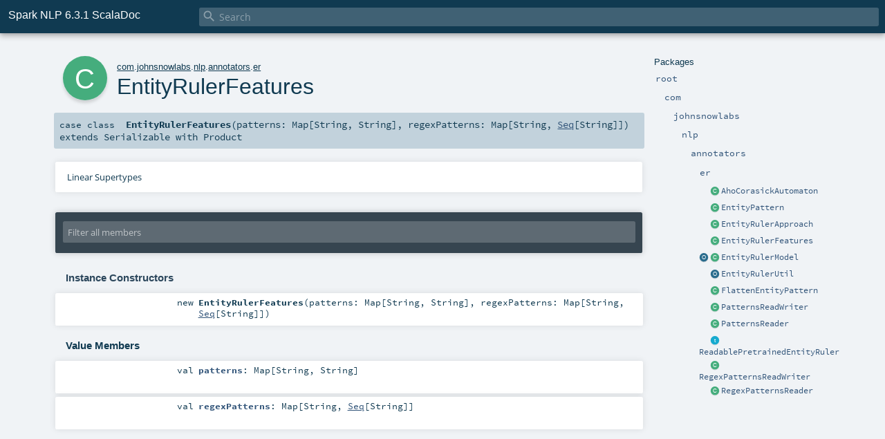

--- FILE ---
content_type: text/html; charset=utf-8
request_url: https://sparknlp.org/api/com/johnsnowlabs/nlp/annotators/er/EntityRulerFeatures.html
body_size: 3862
content:
<!DOCTYPE html >
<html>
        <head>
          <meta http-equiv="X-UA-Compatible" content="IE=edge" />
          <meta name="viewport" content="width=device-width, initial-scale=1.0, maximum-scale=1.0, user-scalable=no" />
          <title>Spark NLP 6.3.1 ScalaDoc  - com.johnsnowlabs.nlp.annotators.er.EntityRulerFeatures</title>
          <meta name="description" content="Spark NLP 6.3.1 ScalaDoc - com.johnsnowlabs.nlp.annotators.er.EntityRulerFeatures" />
          <meta name="keywords" content="Spark NLP 6.3.1 ScalaDoc com.johnsnowlabs.nlp.annotators.er.EntityRulerFeatures" />
          <meta http-equiv="content-type" content="text/html; charset=UTF-8" />
          
      
      <link href="../../../../../lib/index.css" media="screen" type="text/css" rel="stylesheet" />
      <link href="../../../../../lib/template.css" media="screen" type="text/css" rel="stylesheet" />
      <link href="../../../../../lib/diagrams.css" media="screen" type="text/css" rel="stylesheet" id="diagrams-css" />
      <script type="text/javascript" src="../../../../../lib/jquery.min.js"></script>
      <script type="text/javascript" src="../../../../../lib/jquery.panzoom.min.js"></script>
      <script type="text/javascript" src="../../../../../lib/jquery.mousewheel.min.js"></script>
      <script type="text/javascript" src="../../../../../lib/index.js"></script>
      <script type="text/javascript" src="../../../../../index.js"></script>
      <script type="text/javascript" src="../../../../../lib/scheduler.js"></script>
      <script type="text/javascript" src="../../../../../lib/template.js"></script>
      
      <script type="text/javascript">
        /* this variable can be used by the JS to determine the path to the root document */
        var toRoot = '../../../../../';
      </script>
    
        </head>
        <body>
      <div id="search">
        <span id="doc-title">Spark NLP 6.3.1 ScalaDoc<span id="doc-version"></span></span>
        <span class="close-results"><span class="left">&lt;</span> Back</span>
        <div id="textfilter">
          <span class="input">
            <input autocapitalize="none" placeholder="Search" id="index-input" type="text" accesskey="/" />
            <i class="clear material-icons"></i>
            <i id="search-icon" class="material-icons"></i>
          </span>
        </div>
    </div>
      <div id="search-results">
        <div id="search-progress">
          <div id="progress-fill"></div>
        </div>
        <div id="results-content">
          <div id="entity-results"></div>
          <div id="member-results"></div>
        </div>
      </div>
      <div id="content-scroll-container" style="-webkit-overflow-scrolling: touch;">
        <div id="content-container" style="-webkit-overflow-scrolling: touch;">
          <div id="subpackage-spacer">
            <div id="packages">
              <h1>Packages</h1>
              <ul>
                <li name="_root_.root" visbl="pub" class="indented0 " data-isabs="false" fullComment="yes" group="Ungrouped">
      <a id="_root_"></a><a id="root:_root_"></a>
      <span class="permalink">
      <a href="../../../../../index.html" title="Permalink">
        <i class="material-icons"></i>
      </a>
    </span>
      <span class="modifier_kind">
        <span class="modifier"></span>
        <span class="kind">package</span>
      </span>
      <span class="symbol">
        <a title="" href="../../../../../index.html"><span class="name">root</span></a>
      </span>
      
      <div class="fullcomment"><dl class="attributes block"> <dt>Definition Classes</dt><dd><a href="../../../../../index.html" class="extype" name="_root_">root</a></dd></dl></div>
    </li><li name="_root_.com" visbl="pub" class="indented1 " data-isabs="false" fullComment="yes" group="Ungrouped">
      <a id="com"></a><a id="com:com"></a>
      <span class="permalink">
      <a href="../../../../../com/index.html" title="Permalink">
        <i class="material-icons"></i>
      </a>
    </span>
      <span class="modifier_kind">
        <span class="modifier"></span>
        <span class="kind">package</span>
      </span>
      <span class="symbol">
        <a title="" href="../../../../index.html"><span class="name">com</span></a>
      </span>
      
      <div class="fullcomment"><dl class="attributes block"> <dt>Definition Classes</dt><dd><a href="../../../../../index.html" class="extype" name="_root_">root</a></dd></dl></div>
    </li><li name="com.johnsnowlabs" visbl="pub" class="indented2 " data-isabs="false" fullComment="yes" group="Ungrouped">
      <a id="johnsnowlabs"></a><a id="johnsnowlabs:johnsnowlabs"></a>
      <span class="permalink">
      <a href="../../../../../com/johnsnowlabs/index.html" title="Permalink">
        <i class="material-icons"></i>
      </a>
    </span>
      <span class="modifier_kind">
        <span class="modifier"></span>
        <span class="kind">package</span>
      </span>
      <span class="symbol">
        <a title="" href="../../../index.html"><span class="name">johnsnowlabs</span></a>
      </span>
      
      <div class="fullcomment"><dl class="attributes block"> <dt>Definition Classes</dt><dd><a href="../../../../index.html" class="extype" name="com">com</a></dd></dl></div>
    </li><li name="com.johnsnowlabs.nlp" visbl="pub" class="indented3 " data-isabs="false" fullComment="yes" group="Ungrouped">
      <a id="nlp"></a><a id="nlp:nlp"></a>
      <span class="permalink">
      <a href="../../../../../com/johnsnowlabs/nlp/index.html" title="Permalink">
        <i class="material-icons"></i>
      </a>
    </span>
      <span class="modifier_kind">
        <span class="modifier"></span>
        <span class="kind">package</span>
      </span>
      <span class="symbol">
        <a title="" href="../../index.html"><span class="name">nlp</span></a>
      </span>
      
      <div class="fullcomment"><dl class="attributes block"> <dt>Definition Classes</dt><dd><a href="../../../index.html" class="extype" name="com.johnsnowlabs">johnsnowlabs</a></dd></dl></div>
    </li><li name="com.johnsnowlabs.nlp.annotators" visbl="pub" class="indented4 " data-isabs="false" fullComment="yes" group="Ungrouped">
      <a id="annotators"></a><a id="annotators:annotators"></a>
      <span class="permalink">
      <a href="../../../../../com/johnsnowlabs/nlp/annotators/index.html" title="Permalink">
        <i class="material-icons"></i>
      </a>
    </span>
      <span class="modifier_kind">
        <span class="modifier"></span>
        <span class="kind">package</span>
      </span>
      <span class="symbol">
        <a title="" href="../index.html"><span class="name">annotators</span></a>
      </span>
      
      <div class="fullcomment"><dl class="attributes block"> <dt>Definition Classes</dt><dd><a href="../../index.html" class="extype" name="com.johnsnowlabs.nlp">nlp</a></dd></dl></div>
    </li><li name="com.johnsnowlabs.nlp.annotators.er" visbl="pub" class="indented5 " data-isabs="false" fullComment="yes" group="Ungrouped">
      <a id="er"></a><a id="er:er"></a>
      <span class="permalink">
      <a href="../../../../../com/johnsnowlabs/nlp/annotators/er/index.html" title="Permalink">
        <i class="material-icons"></i>
      </a>
    </span>
      <span class="modifier_kind">
        <span class="modifier"></span>
        <span class="kind">package</span>
      </span>
      <span class="symbol">
        <a title="" href="index.html"><span class="name">er</span></a>
      </span>
      
      <div class="fullcomment"><dl class="attributes block"> <dt>Definition Classes</dt><dd><a href="../index.html" class="extype" name="com.johnsnowlabs.nlp.annotators">annotators</a></dd></dl></div>
    </li><li class="current-entities indented5">
                        <span class="separator"></span>
                        <a class="class" href="AhoCorasickAutomaton.html" title="Aho-Corasick Algorithm: https://dl.acm.org/doi/10.1145/360825.360855 A simple, efficient algorithm to locate all occurrences of any of a finite number of keywords in a string of text."></a>
                        <a href="AhoCorasickAutomaton.html" title="Aho-Corasick Algorithm: https://dl.acm.org/doi/10.1145/360825.360855 A simple, efficient algorithm to locate all occurrences of any of a finite number of keywords in a string of text.">AhoCorasickAutomaton</a>
                      </li><li class="current-entities indented5">
                        <span class="separator"></span>
                        <a class="class" href="EntityPattern.html" title=""></a>
                        <a href="EntityPattern.html" title="">EntityPattern</a>
                      </li><li class="current-entities indented5">
                        <span class="separator"></span>
                        <a class="class" href="EntityRulerApproach.html" title="Fits an Annotator to match exact strings or regex patterns provided in a file against a Document and assigns them an named entity."></a>
                        <a href="EntityRulerApproach.html" title="Fits an Annotator to match exact strings or regex patterns provided in a file against a Document and assigns them an named entity.">EntityRulerApproach</a>
                      </li><li class="current-entities indented5">
                        <span class="separator"></span>
                        <a class="class" href="" title=""></a>
                        <a href="" title="">EntityRulerFeatures</a>
                      </li><li class="current-entities indented5">
                        <a class="object" href="EntityRulerModel$.html" title=""></a>
                        <a class="class" href="EntityRulerModel.html" title="Instantiated model of the EntityRulerApproach."></a>
                        <a href="EntityRulerModel.html" title="Instantiated model of the EntityRulerApproach.">EntityRulerModel</a>
                      </li><li class="current-entities indented5">
                        <span class="separator"></span>
                        <a class="object" href="EntityRulerUtil$.html" title=""></a>
                        <a href="EntityRulerUtil$.html" title="">EntityRulerUtil</a>
                      </li><li class="current-entities indented5">
                        <span class="separator"></span>
                        <a class="class" href="FlattenEntityPattern.html" title=""></a>
                        <a href="FlattenEntityPattern.html" title="">FlattenEntityPattern</a>
                      </li><li class="current-entities indented5">
                        <span class="separator"></span>
                        <a class="class" href="PatternsReadWriter.html" title=""></a>
                        <a href="PatternsReadWriter.html" title="">PatternsReadWriter</a>
                      </li><li class="current-entities indented5">
                        <span class="separator"></span>
                        <a class="class" href="PatternsReader.html" title=""></a>
                        <a href="PatternsReader.html" title="">PatternsReader</a>
                      </li><li class="current-entities indented5">
                        <span class="separator"></span>
                        <a class="trait" href="ReadablePretrainedEntityRuler.html" title=""></a>
                        <a href="ReadablePretrainedEntityRuler.html" title="">ReadablePretrainedEntityRuler</a>
                      </li><li class="current-entities indented5">
                        <span class="separator"></span>
                        <a class="class" href="RegexPatternsReadWriter.html" title=""></a>
                        <a href="RegexPatternsReadWriter.html" title="">RegexPatternsReadWriter</a>
                      </li><li class="current-entities indented5">
                        <span class="separator"></span>
                        <a class="class" href="RegexPatternsReader.html" title=""></a>
                        <a href="RegexPatternsReader.html" title="">RegexPatternsReader</a>
                      </li>
              </ul>
            </div>
          </div>
          <div id="content">
            <body class="class type">
      <div id="definition">
        <div class="big-circle class">c</div>
        <p id="owner"><a href="../../../../index.html" class="extype" name="com">com</a>.<a href="../../../index.html" class="extype" name="com.johnsnowlabs">johnsnowlabs</a>.<a href="../../index.html" class="extype" name="com.johnsnowlabs.nlp">nlp</a>.<a href="../index.html" class="extype" name="com.johnsnowlabs.nlp.annotators">annotators</a>.<a href="index.html" class="extype" name="com.johnsnowlabs.nlp.annotators.er">er</a></p>
        <h1>EntityRulerFeatures<span class="permalink">
      <a href="../../../../../com/johnsnowlabs/nlp/annotators/er/EntityRulerFeatures.html" title="Permalink">
        <i class="material-icons"></i>
      </a>
    </span></h1>
        <h3><span class="morelinks"></span></h3>
      </div>

      <h4 id="signature" class="signature">
      <span class="modifier_kind">
        <span class="modifier"></span>
        <span class="kind">case class</span>
      </span>
      <span class="symbol">
        <span class="name">EntityRulerFeatures</span><span class="params">(<span name="patterns">patterns: <span class="extype" name="scala.Predef.Map">Map</span>[<span class="extype" name="scala.Predef.String">String</span>, <span class="extype" name="scala.Predef.String">String</span>]</span>, <span name="regexPatterns">regexPatterns: <span class="extype" name="scala.Predef.Map">Map</span>[<span class="extype" name="scala.Predef.String">String</span>, <a href="../../../../../scala/index.html#Seq[+A]=Seq[A]" class="extmbr" name="scala.Seq">Seq</a>[<span class="extype" name="scala.Predef.String">String</span>]]</span>)</span><span class="result"> extends <span class="extype" name="scala.Serializable">Serializable</span> with <span class="extype" name="scala.Product">Product</span></span>
      </span>
      </h4>

      
          <div id="comment" class="fullcommenttop"><div class="toggleContainer block">
          <span class="toggle">
            Linear Supertypes
          </span>
          <div class="superTypes hiddenContent"><span class="extype" name="scala.Product">Product</span>, <span class="extype" name="scala.Equals">Equals</span>, <span class="extype" name="scala.Serializable">Serializable</span>, <span class="extype" name="java.io.Serializable">Serializable</span>, <a href="../../../../../scala/index.html#AnyRef=Object" class="extmbr" name="scala.AnyRef">AnyRef</a>, <span class="extype" name="scala.Any">Any</span></div>
        </div></div>
        

      <div id="mbrsel">
        <div class="toggle"></div>
        <div id="memberfilter">
          <i class="material-icons arrow"></i>
          <span class="input">
            <input id="mbrsel-input" placeholder="Filter all members" type="text" accesskey="/" />
          </span>
          <i class="clear material-icons"></i>
        </div>
        <div id="filterby">
          <div id="order">
            <span class="filtertype">Ordering</span>
            <ol>
              
              <li class="alpha in"><span>Alphabetic</span></li>
              <li class="inherit out"><span>By Inheritance</span></li>
            </ol>
          </div>
          <div class="ancestors">
                  <span class="filtertype">Inherited<br />
                  </span>
                  <ol id="linearization">
                    <li class="in" name="com.johnsnowlabs.nlp.annotators.er.EntityRulerFeatures"><span>EntityRulerFeatures</span></li><li class="in" name="scala.Product"><span>Product</span></li><li class="in" name="scala.Equals"><span>Equals</span></li><li class="in" name="scala.Serializable"><span>Serializable</span></li><li class="in" name="java.io.Serializable"><span>Serializable</span></li><li class="in" name="scala.AnyRef"><span>AnyRef</span></li><li class="in" name="scala.Any"><span>Any</span></li>
                  </ol>
                </div><div class="ancestors">
              <span class="filtertype"></span>
              <ol>
                <li class="hideall out"><span>Hide All</span></li>
                <li class="showall in"><span>Show All</span></li>
              </ol>
            </div>
          <div id="visbl">
              <span class="filtertype">Visibility</span>
              <ol><li class="public in"><span>Public</span></li><li class="all out"><span>All</span></li></ol>
            </div>
        </div>
      </div>

      <div id="template">
        <div id="allMembers">
        <div id="constructors" class="members">
              <h3>Instance Constructors</h3>
              <ol><li name="com.johnsnowlabs.nlp.annotators.er.EntityRulerFeatures#&lt;init&gt;" visbl="pub" class="indented0 " data-isabs="false" fullComment="no" group="Ungrouped">
      <a id="&lt;init&gt;(patterns:Map[String,String],regexPatterns:Map[String,Seq[String]]):com.johnsnowlabs.nlp.annotators.er.EntityRulerFeatures"></a><a id="&lt;init&gt;:EntityRulerFeatures"></a>
      <span class="permalink">
      <a href="../../../../../com/johnsnowlabs/nlp/annotators/er/EntityRulerFeatures.html#&lt;init&gt;(patterns:Map[String,String],regexPatterns:Map[String,Seq[String]]):com.johnsnowlabs.nlp.annotators.er.EntityRulerFeatures" title="Permalink">
        <i class="material-icons"></i>
      </a>
    </span>
      <span class="modifier_kind">
        <span class="modifier"></span>
        <span class="kind">new</span>
      </span>
      <span class="symbol">
        <span class="name">EntityRulerFeatures</span><span class="params">(<span name="patterns">patterns: <span class="extype" name="scala.Predef.Map">Map</span>[<span class="extype" name="scala.Predef.String">String</span>, <span class="extype" name="scala.Predef.String">String</span>]</span>, <span name="regexPatterns">regexPatterns: <span class="extype" name="scala.Predef.Map">Map</span>[<span class="extype" name="scala.Predef.String">String</span>, <a href="../../../../../scala/index.html#Seq[+A]=Seq[A]" class="extmbr" name="scala.Seq">Seq</a>[<span class="extype" name="scala.Predef.String">String</span>]]</span>)</span>
      </span>
      
      
    </li></ol>
            </div>

        

        

        <div class="values members">
              <h3>Value Members</h3>
              <ol>
                <li name="scala.AnyRef#!=" visbl="pub" class="indented0 " data-isabs="false" fullComment="yes" group="Ungrouped">
      <a id="!=(x$1:Any):Boolean"></a><a id="!=(Any):Boolean"></a>
      <span class="permalink">
      <a href="../../../../../com/johnsnowlabs/nlp/annotators/er/EntityRulerFeatures.html#!=(x$1:Any):Boolean" title="Permalink">
        <i class="material-icons"></i>
      </a>
    </span>
      <span class="modifier_kind">
        <span class="modifier">final </span>
        <span class="kind">def</span>
      </span>
      <span class="symbol">
        <span title="gt4s: $bang$eq" class="name">!=</span><span class="params">(<span name="arg0">arg0: <span class="extype" name="scala.Any">Any</span></span>)</span><span class="result">: <span class="extype" name="scala.Boolean">Boolean</span></span>
      </span>
      
      <div class="fullcomment"><dl class="attributes block"> <dt>Definition Classes</dt><dd>AnyRef → Any</dd></dl></div>
    </li><li name="scala.AnyRef###" visbl="pub" class="indented0 " data-isabs="false" fullComment="yes" group="Ungrouped">
      <a id="##():Int"></a>
      <span class="permalink">
      <a href="../../../../../com/johnsnowlabs/nlp/annotators/er/EntityRulerFeatures.html###():Int" title="Permalink">
        <i class="material-icons"></i>
      </a>
    </span>
      <span class="modifier_kind">
        <span class="modifier">final </span>
        <span class="kind">def</span>
      </span>
      <span class="symbol">
        <span title="gt4s: $hash$hash" class="name">##</span><span class="params">()</span><span class="result">: <span class="extype" name="scala.Int">Int</span></span>
      </span>
      
      <div class="fullcomment"><dl class="attributes block"> <dt>Definition Classes</dt><dd>AnyRef → Any</dd></dl></div>
    </li><li name="scala.AnyRef#==" visbl="pub" class="indented0 " data-isabs="false" fullComment="yes" group="Ungrouped">
      <a id="==(x$1:Any):Boolean"></a><a id="==(Any):Boolean"></a>
      <span class="permalink">
      <a href="../../../../../com/johnsnowlabs/nlp/annotators/er/EntityRulerFeatures.html#==(x$1:Any):Boolean" title="Permalink">
        <i class="material-icons"></i>
      </a>
    </span>
      <span class="modifier_kind">
        <span class="modifier">final </span>
        <span class="kind">def</span>
      </span>
      <span class="symbol">
        <span title="gt4s: $eq$eq" class="name">==</span><span class="params">(<span name="arg0">arg0: <span class="extype" name="scala.Any">Any</span></span>)</span><span class="result">: <span class="extype" name="scala.Boolean">Boolean</span></span>
      </span>
      
      <div class="fullcomment"><dl class="attributes block"> <dt>Definition Classes</dt><dd>AnyRef → Any</dd></dl></div>
    </li><li name="scala.Any#asInstanceOf" visbl="pub" class="indented0 " data-isabs="false" fullComment="yes" group="Ungrouped">
      <a id="asInstanceOf[T0]:T0"></a>
      <span class="permalink">
      <a href="../../../../../com/johnsnowlabs/nlp/annotators/er/EntityRulerFeatures.html#asInstanceOf[T0]:T0" title="Permalink">
        <i class="material-icons"></i>
      </a>
    </span>
      <span class="modifier_kind">
        <span class="modifier">final </span>
        <span class="kind">def</span>
      </span>
      <span class="symbol">
        <span class="name">asInstanceOf</span><span class="tparams">[<span name="T0">T0</span>]</span><span class="result">: <span class="extype" name="scala.Any.asInstanceOf.T0">T0</span></span>
      </span>
      
      <div class="fullcomment"><dl class="attributes block"> <dt>Definition Classes</dt><dd>Any</dd></dl></div>
    </li><li name="scala.AnyRef#clone" visbl="prt" class="indented0 " data-isabs="false" fullComment="yes" group="Ungrouped">
      <a id="clone():Object"></a><a id="clone():AnyRef"></a>
      <span class="permalink">
      <a href="../../../../../com/johnsnowlabs/nlp/annotators/er/EntityRulerFeatures.html#clone():Object" title="Permalink">
        <i class="material-icons"></i>
      </a>
    </span>
      <span class="modifier_kind">
        <span class="modifier"></span>
        <span class="kind">def</span>
      </span>
      <span class="symbol">
        <span class="name">clone</span><span class="params">()</span><span class="result">: <a href="../../../../../scala/index.html#AnyRef=Object" class="extmbr" name="scala.AnyRef">AnyRef</a></span>
      </span>
      
      <div class="fullcomment"><dl class="attributes block"> <dt>Attributes</dt><dd>protected[<span class="extype" name="java.lang">lang</span>] </dd><dt>Definition Classes</dt><dd>AnyRef</dd><dt>Annotations</dt><dd>
                <span class="name">@throws</span><span class="args">(<span>
      
      <span class="defval" name="classOf[java.lang.CloneNotSupportedException]">...</span>
    </span>)</span>
              
                <span class="name">@native</span><span class="args">()</span>
              
        </dd></dl></div>
    </li><li name="scala.AnyRef#eq" visbl="pub" class="indented0 " data-isabs="false" fullComment="yes" group="Ungrouped">
      <a id="eq(x$1:AnyRef):Boolean"></a><a id="eq(AnyRef):Boolean"></a>
      <span class="permalink">
      <a href="../../../../../com/johnsnowlabs/nlp/annotators/er/EntityRulerFeatures.html#eq(x$1:AnyRef):Boolean" title="Permalink">
        <i class="material-icons"></i>
      </a>
    </span>
      <span class="modifier_kind">
        <span class="modifier">final </span>
        <span class="kind">def</span>
      </span>
      <span class="symbol">
        <span class="name">eq</span><span class="params">(<span name="arg0">arg0: <a href="../../../../../scala/index.html#AnyRef=Object" class="extmbr" name="scala.AnyRef">AnyRef</a></span>)</span><span class="result">: <span class="extype" name="scala.Boolean">Boolean</span></span>
      </span>
      
      <div class="fullcomment"><dl class="attributes block"> <dt>Definition Classes</dt><dd>AnyRef</dd></dl></div>
    </li><li name="scala.AnyRef#finalize" visbl="prt" class="indented0 " data-isabs="false" fullComment="yes" group="Ungrouped">
      <a id="finalize():Unit"></a>
      <span class="permalink">
      <a href="../../../../../com/johnsnowlabs/nlp/annotators/er/EntityRulerFeatures.html#finalize():Unit" title="Permalink">
        <i class="material-icons"></i>
      </a>
    </span>
      <span class="modifier_kind">
        <span class="modifier"></span>
        <span class="kind">def</span>
      </span>
      <span class="symbol">
        <span class="name">finalize</span><span class="params">()</span><span class="result">: <span class="extype" name="scala.Unit">Unit</span></span>
      </span>
      
      <div class="fullcomment"><dl class="attributes block"> <dt>Attributes</dt><dd>protected[<span class="extype" name="java.lang">lang</span>] </dd><dt>Definition Classes</dt><dd>AnyRef</dd><dt>Annotations</dt><dd>
                <span class="name">@throws</span><span class="args">(<span>
      
      <span class="symbol">classOf[java.lang.Throwable]</span>
    </span>)</span>
              
        </dd></dl></div>
    </li><li name="scala.AnyRef#getClass" visbl="pub" class="indented0 " data-isabs="false" fullComment="yes" group="Ungrouped">
      <a id="getClass():Class[_]"></a>
      <span class="permalink">
      <a href="../../../../../com/johnsnowlabs/nlp/annotators/er/EntityRulerFeatures.html#getClass():Class[_]" title="Permalink">
        <i class="material-icons"></i>
      </a>
    </span>
      <span class="modifier_kind">
        <span class="modifier">final </span>
        <span class="kind">def</span>
      </span>
      <span class="symbol">
        <span class="name">getClass</span><span class="params">()</span><span class="result">: <span class="extype" name="java.lang.Class">Class</span>[_]</span>
      </span>
      
      <div class="fullcomment"><dl class="attributes block"> <dt>Definition Classes</dt><dd>AnyRef → Any</dd><dt>Annotations</dt><dd>
                <span class="name">@native</span><span class="args">()</span>
              
        </dd></dl></div>
    </li><li name="scala.Any#isInstanceOf" visbl="pub" class="indented0 " data-isabs="false" fullComment="yes" group="Ungrouped">
      <a id="isInstanceOf[T0]:Boolean"></a>
      <span class="permalink">
      <a href="../../../../../com/johnsnowlabs/nlp/annotators/er/EntityRulerFeatures.html#isInstanceOf[T0]:Boolean" title="Permalink">
        <i class="material-icons"></i>
      </a>
    </span>
      <span class="modifier_kind">
        <span class="modifier">final </span>
        <span class="kind">def</span>
      </span>
      <span class="symbol">
        <span class="name">isInstanceOf</span><span class="tparams">[<span name="T0">T0</span>]</span><span class="result">: <span class="extype" name="scala.Boolean">Boolean</span></span>
      </span>
      
      <div class="fullcomment"><dl class="attributes block"> <dt>Definition Classes</dt><dd>Any</dd></dl></div>
    </li><li name="scala.AnyRef#ne" visbl="pub" class="indented0 " data-isabs="false" fullComment="yes" group="Ungrouped">
      <a id="ne(x$1:AnyRef):Boolean"></a><a id="ne(AnyRef):Boolean"></a>
      <span class="permalink">
      <a href="../../../../../com/johnsnowlabs/nlp/annotators/er/EntityRulerFeatures.html#ne(x$1:AnyRef):Boolean" title="Permalink">
        <i class="material-icons"></i>
      </a>
    </span>
      <span class="modifier_kind">
        <span class="modifier">final </span>
        <span class="kind">def</span>
      </span>
      <span class="symbol">
        <span class="name">ne</span><span class="params">(<span name="arg0">arg0: <a href="../../../../../scala/index.html#AnyRef=Object" class="extmbr" name="scala.AnyRef">AnyRef</a></span>)</span><span class="result">: <span class="extype" name="scala.Boolean">Boolean</span></span>
      </span>
      
      <div class="fullcomment"><dl class="attributes block"> <dt>Definition Classes</dt><dd>AnyRef</dd></dl></div>
    </li><li name="scala.AnyRef#notify" visbl="pub" class="indented0 " data-isabs="false" fullComment="yes" group="Ungrouped">
      <a id="notify():Unit"></a>
      <span class="permalink">
      <a href="../../../../../com/johnsnowlabs/nlp/annotators/er/EntityRulerFeatures.html#notify():Unit" title="Permalink">
        <i class="material-icons"></i>
      </a>
    </span>
      <span class="modifier_kind">
        <span class="modifier">final </span>
        <span class="kind">def</span>
      </span>
      <span class="symbol">
        <span class="name">notify</span><span class="params">()</span><span class="result">: <span class="extype" name="scala.Unit">Unit</span></span>
      </span>
      
      <div class="fullcomment"><dl class="attributes block"> <dt>Definition Classes</dt><dd>AnyRef</dd><dt>Annotations</dt><dd>
                <span class="name">@native</span><span class="args">()</span>
              
        </dd></dl></div>
    </li><li name="scala.AnyRef#notifyAll" visbl="pub" class="indented0 " data-isabs="false" fullComment="yes" group="Ungrouped">
      <a id="notifyAll():Unit"></a>
      <span class="permalink">
      <a href="../../../../../com/johnsnowlabs/nlp/annotators/er/EntityRulerFeatures.html#notifyAll():Unit" title="Permalink">
        <i class="material-icons"></i>
      </a>
    </span>
      <span class="modifier_kind">
        <span class="modifier">final </span>
        <span class="kind">def</span>
      </span>
      <span class="symbol">
        <span class="name">notifyAll</span><span class="params">()</span><span class="result">: <span class="extype" name="scala.Unit">Unit</span></span>
      </span>
      
      <div class="fullcomment"><dl class="attributes block"> <dt>Definition Classes</dt><dd>AnyRef</dd><dt>Annotations</dt><dd>
                <span class="name">@native</span><span class="args">()</span>
              
        </dd></dl></div>
    </li><li name="com.johnsnowlabs.nlp.annotators.er.EntityRulerFeatures#patterns" visbl="pub" class="indented0 " data-isabs="false" fullComment="no" group="Ungrouped">
      <a id="patterns:Map[String,String]"></a>
      <span class="permalink">
      <a href="../../../../../com/johnsnowlabs/nlp/annotators/er/EntityRulerFeatures.html#patterns:Map[String,String]" title="Permalink">
        <i class="material-icons"></i>
      </a>
    </span>
      <span class="modifier_kind">
        <span class="modifier"></span>
        <span class="kind">val</span>
      </span>
      <span class="symbol">
        <span class="name">patterns</span><span class="result">: <span class="extype" name="scala.Predef.Map">Map</span>[<span class="extype" name="scala.Predef.String">String</span>, <span class="extype" name="scala.Predef.String">String</span>]</span>
      </span>
      
      
    </li><li name="com.johnsnowlabs.nlp.annotators.er.EntityRulerFeatures#regexPatterns" visbl="pub" class="indented0 " data-isabs="false" fullComment="no" group="Ungrouped">
      <a id="regexPatterns:Map[String,Seq[String]]"></a>
      <span class="permalink">
      <a href="../../../../../com/johnsnowlabs/nlp/annotators/er/EntityRulerFeatures.html#regexPatterns:Map[String,Seq[String]]" title="Permalink">
        <i class="material-icons"></i>
      </a>
    </span>
      <span class="modifier_kind">
        <span class="modifier"></span>
        <span class="kind">val</span>
      </span>
      <span class="symbol">
        <span class="name">regexPatterns</span><span class="result">: <span class="extype" name="scala.Predef.Map">Map</span>[<span class="extype" name="scala.Predef.String">String</span>, <a href="../../../../../scala/index.html#Seq[+A]=Seq[A]" class="extmbr" name="scala.Seq">Seq</a>[<span class="extype" name="scala.Predef.String">String</span>]]</span>
      </span>
      
      
    </li><li name="scala.AnyRef#synchronized" visbl="pub" class="indented0 " data-isabs="false" fullComment="yes" group="Ungrouped">
      <a id="synchronized[T0](x$1:=&gt;T0):T0"></a><a id="synchronized[T0](⇒T0):T0"></a>
      <span class="permalink">
      <a href="../../../../../com/johnsnowlabs/nlp/annotators/er/EntityRulerFeatures.html#synchronized[T0](x$1:=&gt;T0):T0" title="Permalink">
        <i class="material-icons"></i>
      </a>
    </span>
      <span class="modifier_kind">
        <span class="modifier">final </span>
        <span class="kind">def</span>
      </span>
      <span class="symbol">
        <span class="name">synchronized</span><span class="tparams">[<span name="T0">T0</span>]</span><span class="params">(<span name="arg0">arg0: ⇒ <span class="extype" name="java.lang.AnyRef.synchronized.T0">T0</span></span>)</span><span class="result">: <span class="extype" name="java.lang.AnyRef.synchronized.T0">T0</span></span>
      </span>
      
      <div class="fullcomment"><dl class="attributes block"> <dt>Definition Classes</dt><dd>AnyRef</dd></dl></div>
    </li><li name="scala.AnyRef#wait" visbl="pub" class="indented0 " data-isabs="false" fullComment="yes" group="Ungrouped">
      <a id="wait():Unit"></a>
      <span class="permalink">
      <a href="../../../../../com/johnsnowlabs/nlp/annotators/er/EntityRulerFeatures.html#wait():Unit" title="Permalink">
        <i class="material-icons"></i>
      </a>
    </span>
      <span class="modifier_kind">
        <span class="modifier">final </span>
        <span class="kind">def</span>
      </span>
      <span class="symbol">
        <span class="name">wait</span><span class="params">()</span><span class="result">: <span class="extype" name="scala.Unit">Unit</span></span>
      </span>
      
      <div class="fullcomment"><dl class="attributes block"> <dt>Definition Classes</dt><dd>AnyRef</dd><dt>Annotations</dt><dd>
                <span class="name">@throws</span><span class="args">(<span>
      
      <span class="defval" name="classOf[java.lang.InterruptedException]">...</span>
    </span>)</span>
              
        </dd></dl></div>
    </li><li name="scala.AnyRef#wait" visbl="pub" class="indented0 " data-isabs="false" fullComment="yes" group="Ungrouped">
      <a id="wait(x$1:Long,x$2:Int):Unit"></a><a id="wait(Long,Int):Unit"></a>
      <span class="permalink">
      <a href="../../../../../com/johnsnowlabs/nlp/annotators/er/EntityRulerFeatures.html#wait(x$1:Long,x$2:Int):Unit" title="Permalink">
        <i class="material-icons"></i>
      </a>
    </span>
      <span class="modifier_kind">
        <span class="modifier">final </span>
        <span class="kind">def</span>
      </span>
      <span class="symbol">
        <span class="name">wait</span><span class="params">(<span name="arg0">arg0: <span class="extype" name="scala.Long">Long</span></span>, <span name="arg1">arg1: <span class="extype" name="scala.Int">Int</span></span>)</span><span class="result">: <span class="extype" name="scala.Unit">Unit</span></span>
      </span>
      
      <div class="fullcomment"><dl class="attributes block"> <dt>Definition Classes</dt><dd>AnyRef</dd><dt>Annotations</dt><dd>
                <span class="name">@throws</span><span class="args">(<span>
      
      <span class="defval" name="classOf[java.lang.InterruptedException]">...</span>
    </span>)</span>
              
        </dd></dl></div>
    </li><li name="scala.AnyRef#wait" visbl="pub" class="indented0 " data-isabs="false" fullComment="yes" group="Ungrouped">
      <a id="wait(x$1:Long):Unit"></a><a id="wait(Long):Unit"></a>
      <span class="permalink">
      <a href="../../../../../com/johnsnowlabs/nlp/annotators/er/EntityRulerFeatures.html#wait(x$1:Long):Unit" title="Permalink">
        <i class="material-icons"></i>
      </a>
    </span>
      <span class="modifier_kind">
        <span class="modifier">final </span>
        <span class="kind">def</span>
      </span>
      <span class="symbol">
        <span class="name">wait</span><span class="params">(<span name="arg0">arg0: <span class="extype" name="scala.Long">Long</span></span>)</span><span class="result">: <span class="extype" name="scala.Unit">Unit</span></span>
      </span>
      
      <div class="fullcomment"><dl class="attributes block"> <dt>Definition Classes</dt><dd>AnyRef</dd><dt>Annotations</dt><dd>
                <span class="name">@throws</span><span class="args">(<span>
      
      <span class="defval" name="classOf[java.lang.InterruptedException]">...</span>
    </span>)</span>
              
                <span class="name">@native</span><span class="args">()</span>
              
        </dd></dl></div>
    </li>
              </ol>
            </div>

        

        
        </div>

        <div id="inheritedMembers">
        <div class="parent" name="scala.Product">
              <h3>Inherited from <span class="extype" name="scala.Product">Product</span></h3>
            </div><div class="parent" name="scala.Equals">
              <h3>Inherited from <span class="extype" name="scala.Equals">Equals</span></h3>
            </div><div class="parent" name="scala.Serializable">
              <h3>Inherited from <span class="extype" name="scala.Serializable">Serializable</span></h3>
            </div><div class="parent" name="java.io.Serializable">
              <h3>Inherited from <span class="extype" name="java.io.Serializable">Serializable</span></h3>
            </div><div class="parent" name="scala.AnyRef">
              <h3>Inherited from <a href="../../../../../scala/index.html#AnyRef=Object" class="extmbr" name="scala.AnyRef">AnyRef</a></h3>
            </div><div class="parent" name="scala.Any">
              <h3>Inherited from <span class="extype" name="scala.Any">Any</span></h3>
            </div>
        
        </div>

        <div id="groupedMembers">
        <div class="group" name="Ungrouped">
              <h3>Ungrouped</h3>
              
            </div>
        </div>

      </div>

      <div id="tooltip"></div>

      <div id="footer">  </div>
    </body>
          </div>
        </div>
      </div>
    </body>
      </html>
